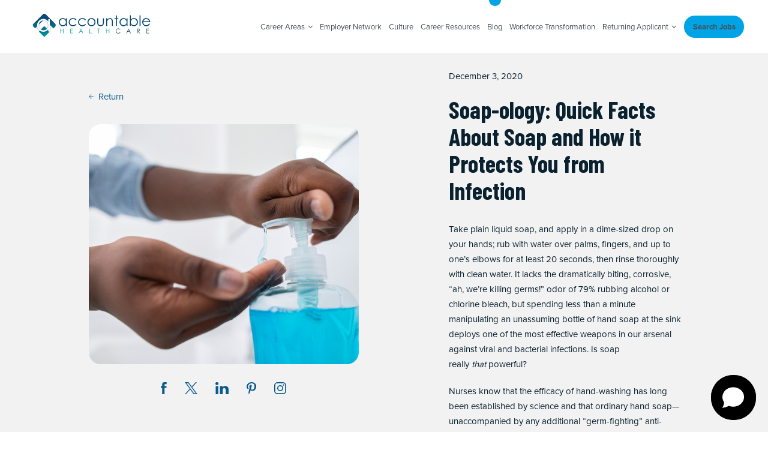

--- FILE ---
content_type: text/html; charset=UTF-8
request_url: https://www.ahcstaff.com/soap-ology-quick-facts-about-soap-and-how-it-protects-you-from-infection/
body_size: 15423
content:
<!DOCTYPE html>
<html lang="en-US">
	<head>
		
		
		<!-- Chatling Chatbot Script added by Chad Siegel-->
		<script async data-id="5982696214" id="chatling-embed-script" type="text/javascript" src="https://chatling.ai/js/embed.js"></script>
		<!-- End Chatling Chatbot Script -->



		<meta charset="UTF-8">
		<meta http-equiv="X-UA-Compatible" content="IE=edge">
		<meta name="viewport" content="width=device-width, height=device-height, user-scalable=1, initial-scale=1.0, maximum-scale=2, minimum-scale=1.0">
		<meta http-equiv="Cache-control" content="public">
		<meta name="description" content="ACHS provides great support for all healthcare professionals to find a career, part-time, temporary, or contract positions at hospitals and other facilities.">
		<meta name="keywords" content="Accountable Healthcare Staffing, healthcare staffing company, healthcare contract staffing, contract nursing, temporary healthcare jobs, contract healthcare jobs, permanent healthcare positions, nursing, surgical, advanced practice, allied, therapy, physicians, travel jobs, healthcare travel, travel nursing, health care travel, healthcare job coach, health care career advisor, healthcare staffing, healthcare travel agency, short term healthcare jobs, nursing staffing, good healthcare staffing company">
		<meta name="author" content="">
		<meta name="theme-color" content="#FFFFFF">

		<!-- OPEN GRAPH TAGS -->
		
		<title>Accountable Healthcare - Soap-ology: Quick Facts About Soap and How it Protects You from Infection</title>

		<!-- Fonts -->
					<link rel="preload" href="https://use.typekit.net/ykk3oeo.css" as="style" onload="this.onload=null;this.rel='stylesheet'">
			<noscript><link rel="stylesheet" href="https://use.typekit.net/ykk3oeo.css"></noscript>
							<link rel="preconnect" href="https://fonts.googleapis.com">
			<link rel="preconnect" href="https://fonts.gstatic.com" crossorigin>
			<link href="https://fonts.googleapis.com/css2?family=Barlow+Condensed:wght@400;700&display=swap" rel="stylesheet">
		
		<!-- Stylesheet -->
		<link rel="stylesheet" href="https://www.ahcstaff.com/wp-content/themes/ahcstaff.com/assets/build/css/page-blog.min.css?ver=20260125200941">

		<meta name='robots' content='index, follow, max-image-preview:large, max-snippet:-1, max-video-preview:-1' />

	<!-- This site is optimized with the Yoast SEO plugin v26.8 - https://yoast.com/product/yoast-seo-wordpress/ -->
	<link rel="canonical" href="https://www.ahcstaff.com/soap-ology-quick-facts-about-soap-and-how-it-protects-you-from-infection/" />
	<meta property="og:locale" content="en_US" />
	<meta property="og:type" content="article" />
	<meta property="og:title" content="Soap-ology: Quick Facts About Soap and How it Protects You from Infection - Accountable Healthcare" />
	<meta property="og:description" content="Take plain liquid soap, and apply in a dime-sized drop on your hands; rub with water over palms, fingers, and up to one’s elbows for at least 20 seconds, then rinse thoroughly with clean water. It lacks the dramatically biting, corrosive, “ah, we’re killing germs!” odor of 79% rubbing alcohol or chlorine bleach, but spending [&hellip;]" />
	<meta property="og:url" content="https://www.ahcstaff.com/soap-ology-quick-facts-about-soap-and-how-it-protects-you-from-infection/" />
	<meta property="og:site_name" content="Accountable Healthcare" />
	<meta property="article:published_time" content="2020-12-03T16:08:59+00:00" />
	<meta property="article:modified_time" content="2020-12-03T16:09:01+00:00" />
	<meta property="og:image" content="https://www.ahcstaff.com/wp-content/uploads/2020/12/GettyImages-1209437037.jpg" />
	<meta property="og:image:width" content="724" />
	<meta property="og:image:height" content="483" />
	<meta property="og:image:type" content="image/jpeg" />
	<meta name="twitter:card" content="summary_large_image" />
	<meta name="twitter:label1" content="Written by" />
	<meta name="twitter:data1" content="" />
	<meta name="twitter:label2" content="Est. reading time" />
	<meta name="twitter:data2" content="5 minutes" />
	<script type="application/ld+json" class="yoast-schema-graph">{"@context":"https://schema.org","@graph":[{"@type":"Article","@id":"https://www.ahcstaff.com/soap-ology-quick-facts-about-soap-and-how-it-protects-you-from-infection/#article","isPartOf":{"@id":"https://www.ahcstaff.com/soap-ology-quick-facts-about-soap-and-how-it-protects-you-from-infection/"},"author":{"name":"","@id":""},"headline":"Soap-ology: Quick Facts About Soap and How it Protects You from Infection","datePublished":"2020-12-03T16:08:59+00:00","dateModified":"2020-12-03T16:09:01+00:00","mainEntityOfPage":{"@id":"https://www.ahcstaff.com/soap-ology-quick-facts-about-soap-and-how-it-protects-you-from-infection/"},"wordCount":1010,"image":{"@id":"https://www.ahcstaff.com/soap-ology-quick-facts-about-soap-and-how-it-protects-you-from-infection/#primaryimage"},"thumbnailUrl":"https://www.ahcstaff.com/wp-content/uploads/2020/12/GettyImages-1209437037.jpg","keywords":["agency","covid","germs","handwashing","health","healthcare","healthy","nurse","nursing","safety","soap","staffing"],"inLanguage":"en-US"},{"@type":"WebPage","@id":"https://www.ahcstaff.com/soap-ology-quick-facts-about-soap-and-how-it-protects-you-from-infection/","url":"https://www.ahcstaff.com/soap-ology-quick-facts-about-soap-and-how-it-protects-you-from-infection/","name":"Soap-ology: Quick Facts About Soap and How it Protects You from Infection - Accountable Healthcare","isPartOf":{"@id":"https://www.ahcstaff.com/#website"},"primaryImageOfPage":{"@id":"https://www.ahcstaff.com/soap-ology-quick-facts-about-soap-and-how-it-protects-you-from-infection/#primaryimage"},"image":{"@id":"https://www.ahcstaff.com/soap-ology-quick-facts-about-soap-and-how-it-protects-you-from-infection/#primaryimage"},"thumbnailUrl":"https://www.ahcstaff.com/wp-content/uploads/2020/12/GettyImages-1209437037.jpg","datePublished":"2020-12-03T16:08:59+00:00","dateModified":"2020-12-03T16:09:01+00:00","author":{"@id":""},"breadcrumb":{"@id":"https://www.ahcstaff.com/soap-ology-quick-facts-about-soap-and-how-it-protects-you-from-infection/#breadcrumb"},"inLanguage":"en-US","potentialAction":[{"@type":"ReadAction","target":["https://www.ahcstaff.com/soap-ology-quick-facts-about-soap-and-how-it-protects-you-from-infection/"]}]},{"@type":"ImageObject","inLanguage":"en-US","@id":"https://www.ahcstaff.com/soap-ology-quick-facts-about-soap-and-how-it-protects-you-from-infection/#primaryimage","url":"https://www.ahcstaff.com/wp-content/uploads/2020/12/GettyImages-1209437037.jpg","contentUrl":"https://www.ahcstaff.com/wp-content/uploads/2020/12/GettyImages-1209437037.jpg","width":724,"height":483,"caption":"Close Up Of Boy Washing Hands With Soap At Home To Prevent Infection"},{"@type":"BreadcrumbList","@id":"https://www.ahcstaff.com/soap-ology-quick-facts-about-soap-and-how-it-protects-you-from-infection/#breadcrumb","itemListElement":[{"@type":"ListItem","position":1,"name":"Home","item":"https://www.ahcstaff.com/"},{"@type":"ListItem","position":2,"name":"Soap-ology: Quick Facts About Soap and How it Protects You from Infection"}]},{"@type":"WebSite","@id":"https://www.ahcstaff.com/#website","url":"https://www.ahcstaff.com/","name":"Accountable Healthcare","description":"","potentialAction":[{"@type":"SearchAction","target":{"@type":"EntryPoint","urlTemplate":"https://www.ahcstaff.com/?s={search_term_string}"},"query-input":{"@type":"PropertyValueSpecification","valueRequired":true,"valueName":"search_term_string"}}],"inLanguage":"en-US"},{"@type":"Person","@id":"","url":"https://www.ahcstaff.com/author/"}]}</script>
	<!-- / Yoast SEO plugin. -->


<link rel="alternate" type="application/rss+xml" title="Accountable Healthcare &raquo; Soap-ology: Quick Facts About Soap and How it Protects You from Infection Comments Feed" href="https://www.ahcstaff.com/soap-ology-quick-facts-about-soap-and-how-it-protects-you-from-infection/feed/" />
<link rel="alternate" title="oEmbed (JSON)" type="application/json+oembed" href="https://www.ahcstaff.com/wp-json/oembed/1.0/embed?url=https%3A%2F%2Fwww.ahcstaff.com%2Fsoap-ology-quick-facts-about-soap-and-how-it-protects-you-from-infection%2F" />
<link rel="alternate" title="oEmbed (XML)" type="text/xml+oembed" href="https://www.ahcstaff.com/wp-json/oembed/1.0/embed?url=https%3A%2F%2Fwww.ahcstaff.com%2Fsoap-ology-quick-facts-about-soap-and-how-it-protects-you-from-infection%2F&#038;format=xml" />
<style id='wp-img-auto-sizes-contain-inline-css' type='text/css'>
img:is([sizes=auto i],[sizes^="auto," i]){contain-intrinsic-size:3000px 1500px}
/*# sourceURL=wp-img-auto-sizes-contain-inline-css */
</style>
<style id='wp-block-library-inline-css' type='text/css'>
:root{--wp-block-synced-color:#7a00df;--wp-block-synced-color--rgb:122,0,223;--wp-bound-block-color:var(--wp-block-synced-color);--wp-editor-canvas-background:#ddd;--wp-admin-theme-color:#007cba;--wp-admin-theme-color--rgb:0,124,186;--wp-admin-theme-color-darker-10:#006ba1;--wp-admin-theme-color-darker-10--rgb:0,107,160.5;--wp-admin-theme-color-darker-20:#005a87;--wp-admin-theme-color-darker-20--rgb:0,90,135;--wp-admin-border-width-focus:2px}@media (min-resolution:192dpi){:root{--wp-admin-border-width-focus:1.5px}}.wp-element-button{cursor:pointer}:root .has-very-light-gray-background-color{background-color:#eee}:root .has-very-dark-gray-background-color{background-color:#313131}:root .has-very-light-gray-color{color:#eee}:root .has-very-dark-gray-color{color:#313131}:root .has-vivid-green-cyan-to-vivid-cyan-blue-gradient-background{background:linear-gradient(135deg,#00d084,#0693e3)}:root .has-purple-crush-gradient-background{background:linear-gradient(135deg,#34e2e4,#4721fb 50%,#ab1dfe)}:root .has-hazy-dawn-gradient-background{background:linear-gradient(135deg,#faaca8,#dad0ec)}:root .has-subdued-olive-gradient-background{background:linear-gradient(135deg,#fafae1,#67a671)}:root .has-atomic-cream-gradient-background{background:linear-gradient(135deg,#fdd79a,#004a59)}:root .has-nightshade-gradient-background{background:linear-gradient(135deg,#330968,#31cdcf)}:root .has-midnight-gradient-background{background:linear-gradient(135deg,#020381,#2874fc)}:root{--wp--preset--font-size--normal:16px;--wp--preset--font-size--huge:42px}.has-regular-font-size{font-size:1em}.has-larger-font-size{font-size:2.625em}.has-normal-font-size{font-size:var(--wp--preset--font-size--normal)}.has-huge-font-size{font-size:var(--wp--preset--font-size--huge)}.has-text-align-center{text-align:center}.has-text-align-left{text-align:left}.has-text-align-right{text-align:right}.has-fit-text{white-space:nowrap!important}#end-resizable-editor-section{display:none}.aligncenter{clear:both}.items-justified-left{justify-content:flex-start}.items-justified-center{justify-content:center}.items-justified-right{justify-content:flex-end}.items-justified-space-between{justify-content:space-between}.screen-reader-text{border:0;clip-path:inset(50%);height:1px;margin:-1px;overflow:hidden;padding:0;position:absolute;width:1px;word-wrap:normal!important}.screen-reader-text:focus{background-color:#ddd;clip-path:none;color:#444;display:block;font-size:1em;height:auto;left:5px;line-height:normal;padding:15px 23px 14px;text-decoration:none;top:5px;width:auto;z-index:100000}html :where(.has-border-color){border-style:solid}html :where([style*=border-top-color]){border-top-style:solid}html :where([style*=border-right-color]){border-right-style:solid}html :where([style*=border-bottom-color]){border-bottom-style:solid}html :where([style*=border-left-color]){border-left-style:solid}html :where([style*=border-width]){border-style:solid}html :where([style*=border-top-width]){border-top-style:solid}html :where([style*=border-right-width]){border-right-style:solid}html :where([style*=border-bottom-width]){border-bottom-style:solid}html :where([style*=border-left-width]){border-left-style:solid}html :where(img[class*=wp-image-]){height:auto;max-width:100%}:where(figure){margin:0 0 1em}html :where(.is-position-sticky){--wp-admin--admin-bar--position-offset:var(--wp-admin--admin-bar--height,0px)}@media screen and (max-width:600px){html :where(.is-position-sticky){--wp-admin--admin-bar--position-offset:0px}}

/*# sourceURL=wp-block-library-inline-css */
</style><style id='global-styles-inline-css' type='text/css'>
:root{--wp--preset--aspect-ratio--square: 1;--wp--preset--aspect-ratio--4-3: 4/3;--wp--preset--aspect-ratio--3-4: 3/4;--wp--preset--aspect-ratio--3-2: 3/2;--wp--preset--aspect-ratio--2-3: 2/3;--wp--preset--aspect-ratio--16-9: 16/9;--wp--preset--aspect-ratio--9-16: 9/16;--wp--preset--color--black: #000000;--wp--preset--color--cyan-bluish-gray: #abb8c3;--wp--preset--color--white: #ffffff;--wp--preset--color--pale-pink: #f78da7;--wp--preset--color--vivid-red: #cf2e2e;--wp--preset--color--luminous-vivid-orange: #ff6900;--wp--preset--color--luminous-vivid-amber: #fcb900;--wp--preset--color--light-green-cyan: #7bdcb5;--wp--preset--color--vivid-green-cyan: #00d084;--wp--preset--color--pale-cyan-blue: #8ed1fc;--wp--preset--color--vivid-cyan-blue: #0693e3;--wp--preset--color--vivid-purple: #9b51e0;--wp--preset--gradient--vivid-cyan-blue-to-vivid-purple: linear-gradient(135deg,rgb(6,147,227) 0%,rgb(155,81,224) 100%);--wp--preset--gradient--light-green-cyan-to-vivid-green-cyan: linear-gradient(135deg,rgb(122,220,180) 0%,rgb(0,208,130) 100%);--wp--preset--gradient--luminous-vivid-amber-to-luminous-vivid-orange: linear-gradient(135deg,rgb(252,185,0) 0%,rgb(255,105,0) 100%);--wp--preset--gradient--luminous-vivid-orange-to-vivid-red: linear-gradient(135deg,rgb(255,105,0) 0%,rgb(207,46,46) 100%);--wp--preset--gradient--very-light-gray-to-cyan-bluish-gray: linear-gradient(135deg,rgb(238,238,238) 0%,rgb(169,184,195) 100%);--wp--preset--gradient--cool-to-warm-spectrum: linear-gradient(135deg,rgb(74,234,220) 0%,rgb(151,120,209) 20%,rgb(207,42,186) 40%,rgb(238,44,130) 60%,rgb(251,105,98) 80%,rgb(254,248,76) 100%);--wp--preset--gradient--blush-light-purple: linear-gradient(135deg,rgb(255,206,236) 0%,rgb(152,150,240) 100%);--wp--preset--gradient--blush-bordeaux: linear-gradient(135deg,rgb(254,205,165) 0%,rgb(254,45,45) 50%,rgb(107,0,62) 100%);--wp--preset--gradient--luminous-dusk: linear-gradient(135deg,rgb(255,203,112) 0%,rgb(199,81,192) 50%,rgb(65,88,208) 100%);--wp--preset--gradient--pale-ocean: linear-gradient(135deg,rgb(255,245,203) 0%,rgb(182,227,212) 50%,rgb(51,167,181) 100%);--wp--preset--gradient--electric-grass: linear-gradient(135deg,rgb(202,248,128) 0%,rgb(113,206,126) 100%);--wp--preset--gradient--midnight: linear-gradient(135deg,rgb(2,3,129) 0%,rgb(40,116,252) 100%);--wp--preset--font-size--small: 13px;--wp--preset--font-size--medium: 20px;--wp--preset--font-size--large: 36px;--wp--preset--font-size--x-large: 42px;--wp--preset--spacing--20: 0.44rem;--wp--preset--spacing--30: 0.67rem;--wp--preset--spacing--40: 1rem;--wp--preset--spacing--50: 1.5rem;--wp--preset--spacing--60: 2.25rem;--wp--preset--spacing--70: 3.38rem;--wp--preset--spacing--80: 5.06rem;--wp--preset--shadow--natural: 6px 6px 9px rgba(0, 0, 0, 0.2);--wp--preset--shadow--deep: 12px 12px 50px rgba(0, 0, 0, 0.4);--wp--preset--shadow--sharp: 6px 6px 0px rgba(0, 0, 0, 0.2);--wp--preset--shadow--outlined: 6px 6px 0px -3px rgb(255, 255, 255), 6px 6px rgb(0, 0, 0);--wp--preset--shadow--crisp: 6px 6px 0px rgb(0, 0, 0);}:where(.is-layout-flex){gap: 0.5em;}:where(.is-layout-grid){gap: 0.5em;}body .is-layout-flex{display: flex;}.is-layout-flex{flex-wrap: wrap;align-items: center;}.is-layout-flex > :is(*, div){margin: 0;}body .is-layout-grid{display: grid;}.is-layout-grid > :is(*, div){margin: 0;}:where(.wp-block-columns.is-layout-flex){gap: 2em;}:where(.wp-block-columns.is-layout-grid){gap: 2em;}:where(.wp-block-post-template.is-layout-flex){gap: 1.25em;}:where(.wp-block-post-template.is-layout-grid){gap: 1.25em;}.has-black-color{color: var(--wp--preset--color--black) !important;}.has-cyan-bluish-gray-color{color: var(--wp--preset--color--cyan-bluish-gray) !important;}.has-white-color{color: var(--wp--preset--color--white) !important;}.has-pale-pink-color{color: var(--wp--preset--color--pale-pink) !important;}.has-vivid-red-color{color: var(--wp--preset--color--vivid-red) !important;}.has-luminous-vivid-orange-color{color: var(--wp--preset--color--luminous-vivid-orange) !important;}.has-luminous-vivid-amber-color{color: var(--wp--preset--color--luminous-vivid-amber) !important;}.has-light-green-cyan-color{color: var(--wp--preset--color--light-green-cyan) !important;}.has-vivid-green-cyan-color{color: var(--wp--preset--color--vivid-green-cyan) !important;}.has-pale-cyan-blue-color{color: var(--wp--preset--color--pale-cyan-blue) !important;}.has-vivid-cyan-blue-color{color: var(--wp--preset--color--vivid-cyan-blue) !important;}.has-vivid-purple-color{color: var(--wp--preset--color--vivid-purple) !important;}.has-black-background-color{background-color: var(--wp--preset--color--black) !important;}.has-cyan-bluish-gray-background-color{background-color: var(--wp--preset--color--cyan-bluish-gray) !important;}.has-white-background-color{background-color: var(--wp--preset--color--white) !important;}.has-pale-pink-background-color{background-color: var(--wp--preset--color--pale-pink) !important;}.has-vivid-red-background-color{background-color: var(--wp--preset--color--vivid-red) !important;}.has-luminous-vivid-orange-background-color{background-color: var(--wp--preset--color--luminous-vivid-orange) !important;}.has-luminous-vivid-amber-background-color{background-color: var(--wp--preset--color--luminous-vivid-amber) !important;}.has-light-green-cyan-background-color{background-color: var(--wp--preset--color--light-green-cyan) !important;}.has-vivid-green-cyan-background-color{background-color: var(--wp--preset--color--vivid-green-cyan) !important;}.has-pale-cyan-blue-background-color{background-color: var(--wp--preset--color--pale-cyan-blue) !important;}.has-vivid-cyan-blue-background-color{background-color: var(--wp--preset--color--vivid-cyan-blue) !important;}.has-vivid-purple-background-color{background-color: var(--wp--preset--color--vivid-purple) !important;}.has-black-border-color{border-color: var(--wp--preset--color--black) !important;}.has-cyan-bluish-gray-border-color{border-color: var(--wp--preset--color--cyan-bluish-gray) !important;}.has-white-border-color{border-color: var(--wp--preset--color--white) !important;}.has-pale-pink-border-color{border-color: var(--wp--preset--color--pale-pink) !important;}.has-vivid-red-border-color{border-color: var(--wp--preset--color--vivid-red) !important;}.has-luminous-vivid-orange-border-color{border-color: var(--wp--preset--color--luminous-vivid-orange) !important;}.has-luminous-vivid-amber-border-color{border-color: var(--wp--preset--color--luminous-vivid-amber) !important;}.has-light-green-cyan-border-color{border-color: var(--wp--preset--color--light-green-cyan) !important;}.has-vivid-green-cyan-border-color{border-color: var(--wp--preset--color--vivid-green-cyan) !important;}.has-pale-cyan-blue-border-color{border-color: var(--wp--preset--color--pale-cyan-blue) !important;}.has-vivid-cyan-blue-border-color{border-color: var(--wp--preset--color--vivid-cyan-blue) !important;}.has-vivid-purple-border-color{border-color: var(--wp--preset--color--vivid-purple) !important;}.has-vivid-cyan-blue-to-vivid-purple-gradient-background{background: var(--wp--preset--gradient--vivid-cyan-blue-to-vivid-purple) !important;}.has-light-green-cyan-to-vivid-green-cyan-gradient-background{background: var(--wp--preset--gradient--light-green-cyan-to-vivid-green-cyan) !important;}.has-luminous-vivid-amber-to-luminous-vivid-orange-gradient-background{background: var(--wp--preset--gradient--luminous-vivid-amber-to-luminous-vivid-orange) !important;}.has-luminous-vivid-orange-to-vivid-red-gradient-background{background: var(--wp--preset--gradient--luminous-vivid-orange-to-vivid-red) !important;}.has-very-light-gray-to-cyan-bluish-gray-gradient-background{background: var(--wp--preset--gradient--very-light-gray-to-cyan-bluish-gray) !important;}.has-cool-to-warm-spectrum-gradient-background{background: var(--wp--preset--gradient--cool-to-warm-spectrum) !important;}.has-blush-light-purple-gradient-background{background: var(--wp--preset--gradient--blush-light-purple) !important;}.has-blush-bordeaux-gradient-background{background: var(--wp--preset--gradient--blush-bordeaux) !important;}.has-luminous-dusk-gradient-background{background: var(--wp--preset--gradient--luminous-dusk) !important;}.has-pale-ocean-gradient-background{background: var(--wp--preset--gradient--pale-ocean) !important;}.has-electric-grass-gradient-background{background: var(--wp--preset--gradient--electric-grass) !important;}.has-midnight-gradient-background{background: var(--wp--preset--gradient--midnight) !important;}.has-small-font-size{font-size: var(--wp--preset--font-size--small) !important;}.has-medium-font-size{font-size: var(--wp--preset--font-size--medium) !important;}.has-large-font-size{font-size: var(--wp--preset--font-size--large) !important;}.has-x-large-font-size{font-size: var(--wp--preset--font-size--x-large) !important;}
/*# sourceURL=global-styles-inline-css */
</style>

<style id='classic-theme-styles-inline-css' type='text/css'>
/*! This file is auto-generated */
.wp-block-button__link{color:#fff;background-color:#32373c;border-radius:9999px;box-shadow:none;text-decoration:none;padding:calc(.667em + 2px) calc(1.333em + 2px);font-size:1.125em}.wp-block-file__button{background:#32373c;color:#fff;text-decoration:none}
/*# sourceURL=/wp-includes/css/classic-themes.min.css */
</style>
<link rel='stylesheet' id='contact-form-7-css' href='https://www.ahcstaff.com/wp-content/plugins/contact-form-7/includes/css/styles.css?ver=6.1.4' type='text/css' media='all' />
<style id='posts-table-pro-head-inline-css' type='text/css'>
table.posts-data-table { visibility: hidden; }
/*# sourceURL=posts-table-pro-head-inline-css */
</style>
<link rel='stylesheet' id='wp-block-paragraph-css' href='https://www.ahcstaff.com/wp-includes/blocks/paragraph/style.min.css?ver=6.9' type='text/css' media='all' />
<link rel='stylesheet' id='wp-block-heading-css' href='https://www.ahcstaff.com/wp-includes/blocks/heading/style.min.css?ver=6.9' type='text/css' media='all' />
<link rel="https://api.w.org/" href="https://www.ahcstaff.com/wp-json/" /><link rel="alternate" title="JSON" type="application/json" href="https://www.ahcstaff.com/wp-json/wp/v2/posts/6856" /><link rel="EditURI" type="application/rsd+xml" title="RSD" href="https://www.ahcstaff.com/xmlrpc.php?rsd" />
<meta name="generator" content="WordPress 6.9" />
<link rel='shortlink' href='https://www.ahcstaff.com/?p=6856' />
<!-- HubSpot WordPress Plugin v11.3.37: embed JS disabled as a portalId has not yet been configured --><link rel="icon" href="https://www.ahcstaff.com/wp-content/uploads/2024/01/cropped-favicon-32x32.png" sizes="32x32" />
<link rel="icon" href="https://www.ahcstaff.com/wp-content/uploads/2024/01/cropped-favicon-192x192.png" sizes="192x192" />
<link rel="apple-touch-icon" href="https://www.ahcstaff.com/wp-content/uploads/2024/01/cropped-favicon-180x180.png" />
<meta name="msapplication-TileImage" content="https://www.ahcstaff.com/wp-content/uploads/2024/01/cropped-favicon-270x270.png" />
	</head>
	<body class="page-blog" data-scrolled="false" data-show-overlay="false" id="top">


		<div class="sr-only" role="region" aria-label="Skip links">
			<a href="#main-content" class="click_skip_to_main">Skip to Main Content</a>
			<a href="#navigation" class="click_skip_to_nav">Skip to Menu</a>
			<a href="#footer" class="click_skip_to_footer">Skip to Footer</a>
		</div>
<section id="navigation" class="navbar" data-navbar>
	<div class="navbar__container container">
		<div class="navbar__row">

			<div class="navbar__col navbar__col--logo">
				<a href="https://www.ahcstaff.com" class="click_nav_home_url"><img src="https://www.ahcstaff.com/wp-content/themes/ahcstaff.com/assets/build/img/logos/logo-2.svg" alt="Accountable Healthcare Staffing logo" width="200" height="40"></a>
			</div><!-- navbar__col -->

			<div class="navbar__col navbar__col--links-main">
				<nav class="hidden-xs hidden-sm hidden-md">
					<ul class="site-nav__list">
	<li class="site-nav__item dropdown ">
		<p class="headline" id="dropdown-headline-careers">Career Areas <i class="fa fa-angle-down" aria-hidden="true"></i></p>
		<ul class="dropdown-list" id="dropdown-list-careers">
							<li class="drop-item ">
											<a href="https://www.ahcstaff.com/jobseeker-careers/nursing" class="click_nav_nursing" aria-label="Learn more about Nursing">
							Nursing						</a>
									</li>
							<li class="drop-item ">
											<a href="https://www.ahcstaff.com/jobseeker-careers/therapy" class="click_nav_therapy" aria-label="Learn more about Therapy">
							Therapy						</a>
									</li>
							<li class="drop-item ">
											<a href="https://www.ahcstaff.com/jobseeker-careers/physician" class="click_nav_physicians" aria-label="Learn more about Physicians">
							Physicians						</a>
									</li>
							<li class="drop-item ">
											<a href="https://www.ahcstaff.com/jobseeker-careers/advanced-practice" class="click_nav_advanced-practice" aria-label="Learn more about Advanced Practice">
							Advanced Practice						</a>
									</li>
							<li class="drop-item ">
											<a href="https://www.ahcstaff.com/jobseeker-careers/allied" class="click_nav_allied" aria-label="Learn more about Allied">
							Allied						</a>
									</li>
							<li class="drop-item ">
											<a href="https://www.ahcstaff.com/jobseeker-careers/school-district" class="click_nav_schools" aria-label="Learn more about Schools">
							Schools						</a>
									</li>
							<li class="drop-item ">
											<a href="https://www.ahcstaff.com/jobseeker-careers/correctional" class="click_nav_correctional" aria-label="Learn more about Correctional">
							Correctional						</a>
									</li>
					</ul>
	</li>
	<li class="site-nav__item ">
		<a href="https://www.ahcstaff.com/employer" class="click_nav_employer_network">Employer Network</a>
	</li>
	<li class="site-nav__item ">
		<a href="https://www.ahcstaff.com/culture" class="click_nav_culture">Culture</a>
	</li>
	<li class="site-nav__item ">
		<a href="https://www.ahcstaff.com/resources" class="click_nav_career_resources">Career Resources</a>
	</li>
	<li class="site-nav__item currentpage">
		<a href="https://www.ahcstaff.com/blog" class="click_nav_blog">Blog</a>
	</li>
	<li class="site-nav__item">
		<a href="https://workforcetransformations.com" target="_blank" rel="noopener noreferrer" aria-label="Workforce Transformation (opens in a new window)" class="click_nav_workforce_transformation">Workforce Transformation</a>
	</li>
	<li class="site-nav__item dropdown">
		<p class="headline headline--returning" id="dropdown-headline-returning">Returning Applicant <i class="fa fa-angle-down" aria-hidden="true"></i></p>
		<ul class="dropdown-list dropdown-list--returning" id="dropdown-list-returning">
			<li class="drop-item">
				<a href="https://ahcs.stafferlink.com/application/applicationlogin.aspx" target="_blank" rel="noopener noreferrer" aria-label="StafferLink (opens in a new window)" class="click_nav_returning_stafferlink">StafferLink</a>
			</li>
			<li class="drop-item">
				<a href="https://ctms.contingenttalentmanagement.com/AHCStaff/WorkforcePortal/login.cfm" target="_blank" rel="noopener noreferrer" aria-label="CTMS (opens in a new window)" class="click_nav_returning_ctms">CTMS</a>
			</li>
		</ul>
	</li>
	<li class="site-nav__item site-nav__item--button">
		<a href="https://www.ahcstaff.com/job-search" class="click_nav_search button button--blue-1">Search Jobs</a>
	</li>
</ul>
				</nav>

				<button id="navbarButton" class="hamburger hamburger--elastic ms-auto mr-0 visible-xs visible-sm visible-md" type="button" aria-label="Menu" aria-controls="hamburger-nav">
					<span class="hamburger-box">
						<span class="hamburger-inner"></span>
					</span>
				</button>
			</div><!-- navbar__col -->

		</div><!-- navbar__row -->
	</div><!-- navbar__container -->
</section>

<div class="navbar-mobile" id="navbar-mobile">
	<div class="navbar-mobile__container">
		<div class="navbar-mobile__row">
			<div class="navbar-mobile__col">
				<nav class="navbar-mobile__links">
					<ul class="site-nav__list">
	<li class="site-nav__item dropdown ">
		<p class="headline" id="dropdown-headline-careers">Career Areas <i class="fa fa-angle-down" aria-hidden="true"></i></p>
		<ul class="dropdown-list" id="dropdown-list-careers">
							<li class="drop-item ">
											<a href="https://www.ahcstaff.com/jobseeker-careers/nursing" class="click_nav_nursing" aria-label="Learn more about Nursing">
							Nursing						</a>
									</li>
							<li class="drop-item ">
											<a href="https://www.ahcstaff.com/jobseeker-careers/therapy" class="click_nav_therapy" aria-label="Learn more about Therapy">
							Therapy						</a>
									</li>
							<li class="drop-item ">
											<a href="https://www.ahcstaff.com/jobseeker-careers/physician" class="click_nav_physicians" aria-label="Learn more about Physicians">
							Physicians						</a>
									</li>
							<li class="drop-item ">
											<a href="https://www.ahcstaff.com/jobseeker-careers/advanced-practice" class="click_nav_advanced-practice" aria-label="Learn more about Advanced Practice">
							Advanced Practice						</a>
									</li>
							<li class="drop-item ">
											<a href="https://www.ahcstaff.com/jobseeker-careers/allied" class="click_nav_allied" aria-label="Learn more about Allied">
							Allied						</a>
									</li>
							<li class="drop-item ">
											<a href="https://www.ahcstaff.com/jobseeker-careers/school-district" class="click_nav_schools" aria-label="Learn more about Schools">
							Schools						</a>
									</li>
							<li class="drop-item ">
											<a href="https://www.ahcstaff.com/jobseeker-careers/correctional" class="click_nav_correctional" aria-label="Learn more about Correctional">
							Correctional						</a>
									</li>
					</ul>
	</li>
	<li class="site-nav__item ">
		<a href="https://www.ahcstaff.com/employer" class="click_nav_employer_network">Employer Network</a>
	</li>
	<li class="site-nav__item ">
		<a href="https://www.ahcstaff.com/culture" class="click_nav_culture">Culture</a>
	</li>
	<li class="site-nav__item ">
		<a href="https://www.ahcstaff.com/resources" class="click_nav_career_resources">Career Resources</a>
	</li>
	<li class="site-nav__item currentpage">
		<a href="https://www.ahcstaff.com/blog" class="click_nav_blog">Blog</a>
	</li>
	<li class="site-nav__item">
		<a href="https://workforcetransformations.com" target="_blank" rel="noopener noreferrer" aria-label="Workforce Transformation (opens in a new window)" class="click_nav_workforce_transformation">Workforce Transformation</a>
	</li>
	<li class="site-nav__item dropdown">
		<p class="headline headline--returning" id="dropdown-headline-returning">Returning Applicant <i class="fa fa-angle-down" aria-hidden="true"></i></p>
		<ul class="dropdown-list dropdown-list--returning" id="dropdown-list-returning">
			<li class="drop-item">
				<a href="https://ahcs.stafferlink.com/application/applicationlogin.aspx" target="_blank" rel="noopener noreferrer" aria-label="StafferLink (opens in a new window)" class="click_nav_returning_stafferlink">StafferLink</a>
			</li>
			<li class="drop-item">
				<a href="https://ctms.contingenttalentmanagement.com/AHCStaff/WorkforcePortal/login.cfm" target="_blank" rel="noopener noreferrer" aria-label="CTMS (opens in a new window)" class="click_nav_returning_ctms">CTMS</a>
			</li>
		</ul>
	</li>
	<li class="site-nav__item site-nav__item--button">
		<a href="https://www.ahcstaff.com/job-search" class="click_nav_search button button--blue-1">Search Jobs</a>
	</li>
</ul>
				</nav>
			</div><!-- navbar-mobile__col -->
		</div><!-- navbar-mobile__row -->
	</div><!-- navbar-mobile__container -->
</div><!-- navbar-mobile -->
<main id='main-content' class='bg-grey-2'><section id="detail" class="detail">
	<div class="detail__container container">

		<div class="detail__row row w-100 m-auto justify-content-between">
			<div class="detail__col detail__col--image col-xs-12 col-lg-5 offset-lg-1">
				<div class="box">
					<div class="detail__button">
						<a href="https://www.ahcstaff.com/blog" class="click_detail_back">
							<img src="https://www.ahcstaff.com/wp-content/themes/ahcstaff.com/assets/build/img/icons/arrow-4.svg" alt="">
							Return
						</a>
					</div><!-- detail__button -->

										<div
						class="detail__image"
						role="img"
						aria-label="Soap-ology: Quick Facts About Soap and How it Protects You from Infection featured image"
						style='background: url(https://www.ahcstaff.com/wp-content/uploads/2020/12/GettyImages-1209437037.jpg) no-repeat center / cover'>
					</div>

					<ul class="detail__social">
						<li>
							<a href="https://www.facebook.com/sharer/sharer.php?u=https%3A%2F%2Fwww.ahcstaff.com%2Fsoap-ology-quick-facts-about-soap-and-how-it-protects-you-from-infection%2F" target="_blank" rel="noopener noreferrer" aria-label="Share on Facebook (opens in a new window)" class="click_detail_facebook">
								<svg id="social_icon_facebook" xmlns="http://www.w3.org/2000/svg" width="13.812" height="28.624" viewBox="0 0 13.812 28.624">
  <path id="Path_210" data-name="Path 210" d="M1055.164-465.155l-.33,4.282h-4.39V-446H1044.9v-14.876h-2.959v-4.282h2.959v-2.876c0-1.268.032-3.224.953-4.435a5.265,5.265,0,0,1,4.593-2.155,18.588,18.588,0,0,1,5.306.533l-.74,4.384a9.974,9.974,0,0,0-2.384-.357c-1.151,0-2.182.413-2.182,1.563v3.342Z" transform="translate(-1041.938 474.621)"/>
</svg>
							</a>
						</li>
						<li>
							<a href="http://twitter.com/intent/tweet?text=Soap-ology: Quick Facts About Soap and How it Protects You from Infection&url=https%3A%2F%2Fwww.ahcstaff.com%2Fsoap-ology-quick-facts-about-soap-and-how-it-protects-you-from-infection%2F" target="_blank" rel="noopener noreferrer" aria-label="Share on Twitter X (opens in a new window)" class="click_detail_twitter">
								<svg xmlns="http://www.w3.org/2000/svg" width="28.672" height="26.835" viewBox="0 0 28.672 26.835"><path d="M281.57,167.31l11.07,14.8L281.5,194.146h2.507l9.753-10.536,7.88,10.536h8.532l-11.693-15.634,10.369-11.2h-2.507l-8.982,9.7-7.257-9.7Zm3.687,1.847h3.92L306.484,192.3h-3.92Z" transform="translate(-281.5 -167.31)"/></svg>							</a>
						</li>
						<li>
							<a href="https://www.linkedin.com/sharing/share-offsite/?url=https%3A%2F%2Fwww.ahcstaff.com%2Fsoap-ology-quick-facts-about-soap-and-how-it-protects-you-from-infection%2F" target="_blank" rel="noopener noreferrer" aria-label="Share on LinkedIn (opens in a new window)" class="click_detail_linkedin">
								<svg id="social_icon_llinkedin" xmlns="http://www.w3.org/2000/svg" width="28.624" height="26.282" viewBox="0 0 28.624 26.282">
  <path id="Path_211" data-name="Path 211" d="M962.883-448.338H957.3v-17.855h5.58Zm-2.933-20.089h-.04a3.1,3.1,0,0,1-3.329-3.094,3.129,3.129,0,0,1,3.408-3.1,3.111,3.111,0,0,1,3.364,3.1A3.121,3.121,0,0,1,959.95-468.426Zm25.255,20.089h-6.327v-9.24c0-2.419-.988-4.068-3.166-4.068a3.2,3.2,0,0,0-3.02,2.187,4.1,4.1,0,0,0-.137,1.46v9.661h-6.268s.081-16.367,0-17.855h6.268v2.8c.37-1.225,2.372-2.974,5.57-2.974,3.964,0,7.08,2.568,7.08,8.1Z" transform="translate(-956.581 474.62)"/>
</svg>
							</a>
						</li>
						<li>
							<a href="https%3A%2F%2Fwww.ahcstaff.com%2Fsoap-ology-quick-facts-about-soap-and-how-it-protects-you-from-infection%2F" onclick="event.preventDefault();javascript:void( (function() {var e=document.createElement('script' );e.setAttribute('type','text/javascript' );e.setAttribute('charset','UTF-8' );e.setAttribute('src','//assets.pinterest.com/js/pinmarklet.js?r='+Math.random()*99999999);document.body.appendChild(e)})());" target="_blank" rel="noopener noreferrer" aria-label="Share on Pinterest (opens in a new window)" class="click_detail_pinterest">
								<svg xmlns="http://www.w3.org/2000/svg" width="23.337" height="30" viewBox="0 0 23.337 30">
  <g id="social_icon_pinterest" transform="translate(0 0)">
    <path id="Icon_metro-pinterest" data-name="Icon metro-pinterest" d="M15.59,21.382c-.789,4.131-1.75,8.091-4.6,10.159-.879-6.243,1.291-10.93,2.3-15.907-1.72-2.895.207-8.718,3.832-7.282,4.462,1.764-3.864,10.758,1.725,11.883,5.836,1.171,8.218-10.125,4.6-13.8C18.218,1.13,8.227,6.312,9.457,13.91c.3,1.857,2.217,2.419.766,4.983-3.346-.741-4.345-3.381-4.216-6.9.207-5.76,5.173-9.79,10.156-10.35C22.465.936,28.379,3.957,29.2,9.884c.919,6.691-2.844,13.939-9.583,13.417-1.827-.142-2.592-1.048-4.023-1.918Z" transform="translate(-5.996 -1.542)"/>
  </g>
</svg>
							</a>
						</li>
						<li>
							<a href="https://www.instagram.com/ahcstaff" target="_blank" rel="noopener noreferrer" aria-label="Instagram (opens in a new window)" class="click_detail_instagram">
								<svg id="social_icon_instagram" xmlns="http://www.w3.org/2000/svg" width="30" height="30" viewBox="0 0 30 30">
  <g id="Group_462" data-name="Group 462">
    <g id="Group_459" data-name="Group 459">
      <path id="Path_212" data-name="Path 212" d="M1200.467-439.334h-13.749a8.134,8.134,0,0,1-8.126-8.125v-13.75a8.134,8.134,0,0,1,8.126-8.125h13.749a8.133,8.133,0,0,1,8.125,8.125v13.75A8.133,8.133,0,0,1,1200.467-439.334Zm-13.749-27.5a5.631,5.631,0,0,0-5.625,5.625v13.75a5.631,5.631,0,0,0,5.625,5.625h13.749a5.632,5.632,0,0,0,5.625-5.625v-13.75a5.632,5.632,0,0,0-5.625-5.625Z" transform="translate(-1178.592 469.334)"/>
    </g>
    <g id="Group_460" data-name="Group 460" transform="translate(7.5 7.5)">
      <path id="Path_213" data-name="Path 213" d="M1194.493-445.933a7.509,7.509,0,0,1-7.5-7.5,7.508,7.508,0,0,1,7.5-7.5,7.508,7.508,0,0,1,7.5,7.5A7.508,7.508,0,0,1,1194.493-445.933Zm0-12.5a5,5,0,0,0-5,5,5.005,5.005,0,0,0,5,5,5.005,5.005,0,0,0,5-5A5.005,5.005,0,0,0,1194.493-458.432Z" transform="translate(-1186.993 460.933)"/>
    </g>
    <g id="Group_461" data-name="Group 461" transform="translate(21.25 5.313)">
      <circle id="Ellipse_24" data-name="Ellipse 24" cx="1.719" cy="1.719" r="1.719"/>
    </g>
  </g>
</svg>
							</a>
						</li>
					</ul>
				</div><!-- box -->
			</div><!-- detail__col -->
			<div class="detail__col detail__col--content col-xs-12 col-lg-5">
				<div class="detail__date">
					December 3, 2020				</div>

				<h2 class="detail__headline">
					Soap-ology: Quick Facts About Soap and How it Protects You from Infection				</h2>

				<div class="detail__copy">
					<!-- wp:paragraph -->
<p>Take plain liquid soap, and apply in a dime-sized drop on your hands; rub with water over palms, fingers, and up to one’s elbows for at least 20 seconds, then rinse thoroughly with clean water. It lacks the dramatically biting, corrosive, “ah, we’re killing germs!” odor of 79% rubbing alcohol or chlorine bleach, but spending less than a minute manipulating an unassuming bottle of hand soap at the sink deploys one of the most effective weapons in our arsenal against viral and bacterial infections. Is soap really&nbsp;<em>that</em>&nbsp;powerful?</p>
<!-- /wp:paragraph -->

<!-- wp:paragraph -->
<p>Nurses know that the efficacy of hand-washing has long been established by science and that ordinary hand soap—unaccompanied by any additional “germ-fighting” anti-bacterial ingredients—easily destroys more viruses and bacteria than even the costliest hand-sanitizers. But how does it work? Here are some facts that might help your patients understand why they need to spend quality time at the sink.</p>
<!-- /wp:paragraph -->

<!-- wp:heading {"level":4} -->
<h4>How Does Soap Work?</h4>
<!-- /wp:heading -->

<!-- wp:paragraph -->
<p>Soap is a surfectant. When combined with water, surfectants help the water to spread out and cover surfaces—whether hands, counter-tops, dishes, or clothes—so they can be thoroughly cleansed. In effect, surfectants are a tool for removing germs (i.e., bacteria, viruses, fungi, and protozoa that can cause disease).</p>
<!-- /wp:paragraph -->

<!-- wp:paragraph -->
<p>As we go about our business, germs on the surfaces and people we touch adhere to the oils on our hands. Water on its own cannot penetrate oils, but rubbing your hands with both soap and water breaks down the oils, which carry germs away as you rinse your hands. The key is in the action of surfectants against oil and dirt. Soap molecules have hydrophilic heads that cling to water molecules and hydrophobic tails that avoid water molecules. When mixed with water, soap molecules form into tiny hydrophobic balls called micelles. As the micelles move across the surface being cleaned, they attract and absorb oils and fats (along with the germs and dirt clinging to those oils and fats). When you rub your hands with soap and water and rinse them under the tap, the clean water carries soap, oils, and germs down the drain.</p>
<!-- /wp:paragraph -->

<!-- wp:heading {"level":4} -->
<h4>Soap v COVID-19</h4>
<!-- /wp:heading -->

<!-- wp:paragraph -->
<p>breaks down coronaviruses. During the process of hand-washing, according to National Geographic, soap “pries open the coronavirus’s exterior envelope and cause[s] it to degrade. These soap molecules then trap tiny fragments of the virus, which are washed away in water.”</p>
<!-- /wp:paragraph -->

<!-- wp:heading {"level":4} -->
<h4>Hand-Washing is an Ancient Practice, but Hand Hygiene is a Modern Development</h4>
<!-- /wp:heading -->

<!-- wp:paragraph -->
<p>Humans have been using soaps made from fats, oils, and salts for millennia, but even the efforts of Florence Nightingale failed to convince many people that hand-washing reduces the spread of infection. In fact, it was a 1980s series of food-borne and other infectious outbreaks that prompted the CDC to establish hand hygiene guidelines!</p>
<!-- /wp:paragraph -->

<!-- wp:paragraph -->
<p>Quote: “Soaps were not to be found in early Ancient Roman baths; even Cleopatra was confined to essential oils and fine white sand (as an abrasive) for cleansing.” –Open University,&nbsp;<a href="https://www.open.edu/openlearn/history-the-arts/history/history-science-technology-and-medicine/history-science/the-history-soapmaking">The History of Soap-Making</a></p>
<!-- /wp:paragraph -->

<!-- wp:heading {"level":4} -->
<h4>Liquid v Bar?</h4>
<!-- /wp:heading -->

<!-- wp:paragraph -->
<p>Everyone has at some point faced a gray, gunky bar of soap sitting in a scummed dish and wondered. Quis custodiet ipsos custodes? Or in this case, “who cleans the cleaners?” Despite the dire optics, scientists believe that any soap—yes, even that nasty lump sitting beside your brother’s bathroom sink—is more sanitary to use than no soap at all. In two studies—one in 1965, and another in 1988—researchers actually applied biological contaminants to bars of soap and found that bacteria did not adhere to users’ hands after the washing process. The 1988 study stated, “After washing, none of the 16 panelists had detectable levels of either test bacterium on their hands.” No evidence has emerged to contradict these studies, and the CDC recommends either bar or liquid soaps as a defense against infection.</p>
<!-- /wp:paragraph -->

<!-- wp:heading {"level":4} -->
<h4>Regular v Antibacterial?</h4>
<!-- /wp:heading -->

<!-- wp:paragraph -->
<p>There is no need to waste money on “anti-bacterial” soaps. The Minnesota Department of Health bluntly states, “Antibacterial soaps are no more effective than plain soap and water for killing disease-causing germs outside of health care settings. There is no evidence that antibacterial soaps are more effective than plain soap for preventing infection under most circumstances in the home or in public places.”</p>
<!-- /wp:paragraph -->

<!-- wp:heading {"level":4} -->
<h4>Hand Sanitizer or Soap and Water?</h4>
<!-- /wp:heading -->

<!-- wp:paragraph -->
<p>Alcohol-based hand sanitizers are a very convenient substitute for soap and water, but they do not serve as a full-time alternative. Scientists at the CDC decidedly prefer old-fashioned scrubbing: “Soap and water are more effective than hand sanitizers at removing certain kinds of germs… Although alcohol-based hand sanitizers can inactivate many types of microbes very effectively when used correctly, people may not use a large enough volume of the sanitizers or may wipe it off before it has dried.” They also warn, “When hands are heavily soiled or greasy, hand sanitizers may not work well.”</p>
<!-- /wp:paragraph -->

<!-- wp:paragraph -->
<p>Healthcare providers are an exception, though. The CDC notes that “hand sanitizers work well in clinical settings like hospitals, where hands come into contact with germs but generally are not heavily soiled or greasy.” They recommend that HCPs use sanitizers with 60-95% alcohol “unless hands are visibly soiled,” and add that “an alcohol-based hand rub is preferred over soap and water in most clinical situations due to evidence of better compliance compared to soap and water.”</p>
<!-- /wp:paragraph -->

<!-- wp:heading {"level":4} -->
<h4>Are “Scrubbing Bubbles” Really a Thing?</h4>
<!-- /wp:heading -->

<!-- wp:paragraph -->
<p>A soap bubble is made up of two layers of soap molecules with a thin layer of water between them. But does it have a practical use during the cleaning process? From a hygiene standpoint, lather is a useful visual cue as you scrub your hands and it can help create more friction as you rub a surface, but it does not play an active role in cleansing. Even though it is known that hard water creates less lather than soft water, cleaning with either is equally effective. However, most people find lather appealing, so if lather encourages hand-washing it does have value, as long you remember to rinse thoroughly!</p>
<!-- /wp:paragraph -->

<!-- wp:paragraph -->
<p><em><span class="has-inline-color has-cyan-bluish-gray-color">Article By: DailyNurse.com</span></em></p>
<!-- /wp:paragraph -->				</div><!-- detail__copy -->
			</div><!-- detail__col -->
		</div><!-- detail__row -->

	</div><!-- detail__container -->
</section>
</main><footer id="footer" class="footer bg-grey-1">
	<div class="footer__container container">
		<div class="footer__row row w-100 m-auto justify-content-between">

			<div class="footer__col footer__col--logo col-xs-12 col-md-6 col-lg-5">
				<img src="https://www.ahcstaff.com/wp-content/themes/ahcstaff.com/assets/build/img/logos/logo-2.svg" width="237" height="50" alt="Accountable Healthcare Staffing logo">
			</div><!-- col-* -->

			<div class="footer__col footer__col--main col-xs-12 col-md-6 col-lg-5">
				<div class="box">
					<ul class="footer__social">
						<li>
							<a href="https://www.facebook.com/AccountableHealthcareStaffing" target="_blank" rel="noopener noreferrer" aria-label="Facebook (opens in a new window)" class="click_footer_facebook">
								<svg id="social_icon_facebook" xmlns="http://www.w3.org/2000/svg" width="13.812" height="28.624" viewBox="0 0 13.812 28.624">
  <path id="Path_210" data-name="Path 210" d="M1055.164-465.155l-.33,4.282h-4.39V-446H1044.9v-14.876h-2.959v-4.282h2.959v-2.876c0-1.268.032-3.224.953-4.435a5.265,5.265,0,0,1,4.593-2.155,18.588,18.588,0,0,1,5.306.533l-.74,4.384a9.974,9.974,0,0,0-2.384-.357c-1.151,0-2.182.413-2.182,1.563v3.342Z" transform="translate(-1041.938 474.621)"/>
</svg>
							</a>
						</li>
						<li>
							<a href="https://twitter.com/AccountableHS" target="_blank" rel="noopener noreferrer" aria-label="Twitter X (opens in a new window)" class="click_footer_twitter">
								<svg xmlns="http://www.w3.org/2000/svg" width="28.672" height="26.835" viewBox="0 0 28.672 26.835"><path d="M281.57,167.31l11.07,14.8L281.5,194.146h2.507l9.753-10.536,7.88,10.536h8.532l-11.693-15.634,10.369-11.2h-2.507l-8.982,9.7-7.257-9.7Zm3.687,1.847h3.92L306.484,192.3h-3.92Z" transform="translate(-281.5 -167.31)"/></svg>							</a>
						</li>
						<li>
							<a href="https://www.linkedin.com/company/accountable-healthcare-staffing" target="_blank" rel="noopener noreferrer" aria-label="LinkedIn (opens in a new window)" class="click_footer_linkedin">
								<svg id="social_icon_llinkedin" xmlns="http://www.w3.org/2000/svg" width="28.624" height="26.282" viewBox="0 0 28.624 26.282">
  <path id="Path_211" data-name="Path 211" d="M962.883-448.338H957.3v-17.855h5.58Zm-2.933-20.089h-.04a3.1,3.1,0,0,1-3.329-3.094,3.129,3.129,0,0,1,3.408-3.1,3.111,3.111,0,0,1,3.364,3.1A3.121,3.121,0,0,1,959.95-468.426Zm25.255,20.089h-6.327v-9.24c0-2.419-.988-4.068-3.166-4.068a3.2,3.2,0,0,0-3.02,2.187,4.1,4.1,0,0,0-.137,1.46v9.661h-6.268s.081-16.367,0-17.855h6.268v2.8c.37-1.225,2.372-2.974,5.57-2.974,3.964,0,7.08,2.568,7.08,8.1Z" transform="translate(-956.581 474.62)"/>
</svg>
							</a>
						</li>
						<li>
							<a href="https://www.pinterest.com/ahcstaff" target="_blank" rel="noopener noreferrer" aria-label="Pinterest (opens in a new window)" class="click_footer_pinterest">
								<svg xmlns="http://www.w3.org/2000/svg" width="23.337" height="30" viewBox="0 0 23.337 30">
  <g id="social_icon_pinterest" transform="translate(0 0)">
    <path id="Icon_metro-pinterest" data-name="Icon metro-pinterest" d="M15.59,21.382c-.789,4.131-1.75,8.091-4.6,10.159-.879-6.243,1.291-10.93,2.3-15.907-1.72-2.895.207-8.718,3.832-7.282,4.462,1.764-3.864,10.758,1.725,11.883,5.836,1.171,8.218-10.125,4.6-13.8C18.218,1.13,8.227,6.312,9.457,13.91c.3,1.857,2.217,2.419.766,4.983-3.346-.741-4.345-3.381-4.216-6.9.207-5.76,5.173-9.79,10.156-10.35C22.465.936,28.379,3.957,29.2,9.884c.919,6.691-2.844,13.939-9.583,13.417-1.827-.142-2.592-1.048-4.023-1.918Z" transform="translate(-5.996 -1.542)"/>
  </g>
</svg>
							</a>
						</li>
						<li>
							<a href="https://www.instagram.com/ahcstaff" target="_blank" rel="noopener noreferrer" aria-label="Instagram (opens in a new window)" class="click_footer_instagram">
								<svg id="social_icon_instagram" xmlns="http://www.w3.org/2000/svg" width="30" height="30" viewBox="0 0 30 30">
  <g id="Group_462" data-name="Group 462">
    <g id="Group_459" data-name="Group 459">
      <path id="Path_212" data-name="Path 212" d="M1200.467-439.334h-13.749a8.134,8.134,0,0,1-8.126-8.125v-13.75a8.134,8.134,0,0,1,8.126-8.125h13.749a8.133,8.133,0,0,1,8.125,8.125v13.75A8.133,8.133,0,0,1,1200.467-439.334Zm-13.749-27.5a5.631,5.631,0,0,0-5.625,5.625v13.75a5.631,5.631,0,0,0,5.625,5.625h13.749a5.632,5.632,0,0,0,5.625-5.625v-13.75a5.632,5.632,0,0,0-5.625-5.625Z" transform="translate(-1178.592 469.334)"/>
    </g>
    <g id="Group_460" data-name="Group 460" transform="translate(7.5 7.5)">
      <path id="Path_213" data-name="Path 213" d="M1194.493-445.933a7.509,7.509,0,0,1-7.5-7.5,7.508,7.508,0,0,1,7.5-7.5,7.508,7.508,0,0,1,7.5,7.5A7.508,7.508,0,0,1,1194.493-445.933Zm0-12.5a5,5,0,0,0-5,5,5.005,5.005,0,0,0,5,5,5.005,5.005,0,0,0,5-5A5.005,5.005,0,0,0,1194.493-458.432Z" transform="translate(-1186.993 460.933)"/>
    </g>
    <g id="Group_461" data-name="Group 461" transform="translate(21.25 5.313)">
      <circle id="Ellipse_24" data-name="Ellipse 24" cx="1.719" cy="1.719" r="1.719"/>
    </g>
  </g>
</svg>
							</a>
						</li>
						<li>
							<a href="https://www.youtube.com/user/AHCStaffing/featured" target="_blank" rel="noopener noreferrer" aria-label="Instagram (opens in a new window)" class="click_footer_youtube">
								<svg id="social_icon_youtube" xmlns="http://www.w3.org/2000/svg" width="30.78" height="21.454" viewBox="0 0 30.78 21.454">
  <path id="Path_208" data-name="Path 208" d="M1321.9-461.79a3.889,3.889,0,0,0-3.327-3.025,103.34,103.34,0,0,0-11.525-.426,103.37,103.37,0,0,0-11.527.426,3.887,3.887,0,0,0-3.325,3.025,32.949,32.949,0,0,0-.543,7.277,32.961,32.961,0,0,0,.536,7.276,3.885,3.885,0,0,0,3.326,3.024,103.4,103.4,0,0,0,11.527.427,103.365,103.365,0,0,0,11.525-.427,3.89,3.89,0,0,0,3.328-3.024,33,33,0,0,0,.537-7.276A32.956,32.956,0,0,0,1321.9-461.79Zm-18.83,12.054v-10.179l9.786,5.106Z" transform="translate(-1291.648 465.24)"/>
</svg>
							</a>
						</li>
					</ul>

					<p class="footer__join">
						Join Our Team Today!<br>
						Call Our Corporate Office at <a href="tel:888-740-4341" class="click_footer_phone_number"><strong>888-740-4341</strong></a>
					</p>

					<ul class="footer__policies">
						<li>
							<a href="https://www.ahcstaff.com/postings" class="click_footer_workplace_postings">Workplace Postings</a>
						</li>
						<li>
							<a href="https://www.ahcstaff.com/wp-content/themes/ahcstaff.com/assets/build/doc/accountable_tos.pdf" target="_blank" rel="noopener noreferrer" aria-label="Privacy Policy (opens in a new window)" class="click_footer_privacy_policy">Privacy Policy</a>
						</li>
						<li>
							<a href="https://www.ahcstaff.com/wp-content/themes/ahcstaff.com/assets/build/doc/CCPA_Website_Privacy_Policy_4843-6051-2943-3.pdf" target="_blank" rel="noopener noreferrer" aria-label="CCPA Policy (opens in a new window)" class="click_footer_ccpa_policy">CCPA Policy</a>
						</li>
						<li>
							<a href="https://www.ahcstaff.com/wp-content/themes/ahcstaff.com/assets/build/doc/2024-EEO-Statement.pdf" target="_blank" rel="noopener noreferrer" aria-label="EEO Policy (opens in a new window)" class="click_footer_eeo_policy">EEO Policy</a>
						</li>
						<!-- <li>
							<a href="https://www.ahcstaff.com/nursejobs/" target="_blank" rel="noopener noreferrer" aria-label="Quick Apply" class="click_footer_eeo_policy">Quick Apply</a>
						</li>  -->
					</ul>
				</div><!-- box -->
			</div><!-- col-* -->

		</div><!-- row -->

		<p class="footer__copyright">&copy; Copyright 2026 Accountable&nbsp;Healthcare</p>
	</div><!-- container -->
</footer>
<script src="https://ajax.googleapis.com/ajax/libs/jquery/3.6.0/jquery.min.js"></script>
<script>const settings = {"homeUrl":"https:\/\/www.ahcstaff.com","baseUrl":"https:\/\/www.ahcstaff.com\/wp-content\/themes\/ahcstaff.com"}</script><script src='https://cdnjs.cloudflare.com/ajax/libs/jqueryui/1.12.1/jquery-ui.min.js'></script>
<script src='https://cdnjs.cloudflare.com/ajax/libs/jquery-easing/1.4.1/jquery.easing.min.js'></script>
<script src="https://www.ahcstaff.com/wp-content/themes/ahcstaff.com/assets/build/js/page-blog.min.js?ver=20260125200941" defer></script>


	<script type="speculationrules">
{"prefetch":[{"source":"document","where":{"and":[{"href_matches":"/*"},{"not":{"href_matches":["/wp-*.php","/wp-admin/*","/wp-content/uploads/*","/wp-content/*","/wp-content/plugins/*","/wp-content/themes/ahcstaff.com/*","/*\\?(.+)"]}},{"not":{"selector_matches":"a[rel~=\"nofollow\"]"}},{"not":{"selector_matches":".no-prefetch, .no-prefetch a"}}]},"eagerness":"conservative"}]}
</script>
<script type="text/javascript" src="https://www.ahcstaff.com/wp-includes/js/dist/vendor/react.min.js?ver=18.3.1.1" id="react-js"></script>
<script type="text/javascript" src="https://www.ahcstaff.com/wp-includes/js/dist/vendor/react-dom.min.js?ver=18.3.1.1" id="react-dom-js"></script>
<script type="text/javascript" src="https://www.ahcstaff.com/wp-includes/js/dist/vendor/react-jsx-runtime.min.js?ver=18.3.1" id="react-jsx-runtime-js"></script>
<script type="text/javascript" src="https://www.ahcstaff.com/wp-includes/js/dist/dom-ready.min.js?ver=f77871ff7694fffea381" id="wp-dom-ready-js"></script>
<script type="text/javascript" src="https://www.ahcstaff.com/wp-includes/js/dist/hooks.min.js?ver=dd5603f07f9220ed27f1" id="wp-hooks-js"></script>
<script type="text/javascript" src="https://www.ahcstaff.com/wp-includes/js/dist/i18n.min.js?ver=c26c3dc7bed366793375" id="wp-i18n-js"></script>
<script type="text/javascript" id="wp-i18n-js-after">
/* <![CDATA[ */
wp.i18n.setLocaleData( { 'text direction\u0004ltr': [ 'ltr' ] } );
//# sourceURL=wp-i18n-js-after
/* ]]> */
</script>
<script type="text/javascript" src="https://www.ahcstaff.com/wp-includes/js/dist/a11y.min.js?ver=cb460b4676c94bd228ed" id="wp-a11y-js"></script>
<script type="text/javascript" src="https://www.ahcstaff.com/wp-includes/js/dist/url.min.js?ver=9e178c9516d1222dc834" id="wp-url-js"></script>
<script type="text/javascript" src="https://www.ahcstaff.com/wp-includes/js/dist/api-fetch.min.js?ver=3a4d9af2b423048b0dee" id="wp-api-fetch-js"></script>
<script type="text/javascript" id="wp-api-fetch-js-after">
/* <![CDATA[ */
wp.apiFetch.use( wp.apiFetch.createRootURLMiddleware( "https://www.ahcstaff.com/wp-json/" ) );
wp.apiFetch.nonceMiddleware = wp.apiFetch.createNonceMiddleware( "349ebd30b3" );
wp.apiFetch.use( wp.apiFetch.nonceMiddleware );
wp.apiFetch.use( wp.apiFetch.mediaUploadMiddleware );
wp.apiFetch.nonceEndpoint = "https://www.ahcstaff.com/wp-admin/admin-ajax.php?action=rest-nonce";
//# sourceURL=wp-api-fetch-js-after
/* ]]> */
</script>
<script type="text/javascript" src="https://www.ahcstaff.com/wp-includes/js/dist/blob.min.js?ver=9113eed771d446f4a556" id="wp-blob-js"></script>
<script type="text/javascript" src="https://www.ahcstaff.com/wp-includes/js/dist/block-serialization-default-parser.min.js?ver=14d44daebf663d05d330" id="wp-block-serialization-default-parser-js"></script>
<script type="text/javascript" src="https://www.ahcstaff.com/wp-includes/js/dist/autop.min.js?ver=9fb50649848277dd318d" id="wp-autop-js"></script>
<script type="text/javascript" src="https://www.ahcstaff.com/wp-includes/js/dist/deprecated.min.js?ver=e1f84915c5e8ae38964c" id="wp-deprecated-js"></script>
<script type="text/javascript" src="https://www.ahcstaff.com/wp-includes/js/dist/dom.min.js?ver=26edef3be6483da3de2e" id="wp-dom-js"></script>
<script type="text/javascript" src="https://www.ahcstaff.com/wp-includes/js/dist/escape-html.min.js?ver=6561a406d2d232a6fbd2" id="wp-escape-html-js"></script>
<script type="text/javascript" src="https://www.ahcstaff.com/wp-includes/js/dist/element.min.js?ver=6a582b0c827fa25df3dd" id="wp-element-js"></script>
<script type="text/javascript" src="https://www.ahcstaff.com/wp-includes/js/dist/is-shallow-equal.min.js?ver=e0f9f1d78d83f5196979" id="wp-is-shallow-equal-js"></script>
<script type="text/javascript" src="https://www.ahcstaff.com/wp-includes/js/dist/keycodes.min.js?ver=34c8fb5e7a594a1c8037" id="wp-keycodes-js"></script>
<script type="text/javascript" src="https://www.ahcstaff.com/wp-includes/js/dist/priority-queue.min.js?ver=2d59d091223ee9a33838" id="wp-priority-queue-js"></script>
<script type="text/javascript" src="https://www.ahcstaff.com/wp-includes/js/dist/compose.min.js?ver=7a9b375d8c19cf9d3d9b" id="wp-compose-js"></script>
<script type="text/javascript" src="https://www.ahcstaff.com/wp-includes/js/dist/private-apis.min.js?ver=4f465748bda624774139" id="wp-private-apis-js"></script>
<script type="text/javascript" src="https://www.ahcstaff.com/wp-includes/js/dist/redux-routine.min.js?ver=8bb92d45458b29590f53" id="wp-redux-routine-js"></script>
<script type="text/javascript" src="https://www.ahcstaff.com/wp-includes/js/dist/data.min.js?ver=f940198280891b0b6318" id="wp-data-js"></script>
<script type="text/javascript" id="wp-data-js-after">
/* <![CDATA[ */
( function() {
	var userId = 0;
	var storageKey = "WP_DATA_USER_" + userId;
	wp.data
		.use( wp.data.plugins.persistence, { storageKey: storageKey } );
} )();
//# sourceURL=wp-data-js-after
/* ]]> */
</script>
<script type="text/javascript" src="https://www.ahcstaff.com/wp-includes/js/dist/html-entities.min.js?ver=e8b78b18a162491d5e5f" id="wp-html-entities-js"></script>
<script type="text/javascript" src="https://www.ahcstaff.com/wp-includes/js/dist/rich-text.min.js?ver=5bdbb44f3039529e3645" id="wp-rich-text-js"></script>
<script type="text/javascript" src="https://www.ahcstaff.com/wp-includes/js/dist/shortcode.min.js?ver=0b3174183b858f2df320" id="wp-shortcode-js"></script>
<script type="text/javascript" src="https://www.ahcstaff.com/wp-includes/js/dist/warning.min.js?ver=d69bc18c456d01c11d5a" id="wp-warning-js"></script>
<script type="text/javascript" src="https://www.ahcstaff.com/wp-includes/js/dist/blocks.min.js?ver=de131db49fa830bc97da" id="wp-blocks-js"></script>
<script type="text/javascript" src="https://www.ahcstaff.com/wp-includes/js/dist/vendor/moment.min.js?ver=2.30.1" id="moment-js"></script>
<script type="text/javascript" id="moment-js-after">
/* <![CDATA[ */
moment.updateLocale( 'en_US', {"months":["January","February","March","April","May","June","July","August","September","October","November","December"],"monthsShort":["Jan","Feb","Mar","Apr","May","Jun","Jul","Aug","Sep","Oct","Nov","Dec"],"weekdays":["Sunday","Monday","Tuesday","Wednesday","Thursday","Friday","Saturday"],"weekdaysShort":["Sun","Mon","Tue","Wed","Thu","Fri","Sat"],"week":{"dow":1},"longDateFormat":{"LT":"g:i a","LTS":null,"L":null,"LL":"F j, Y","LLL":"F j, Y g:i a","LLLL":null}} );
//# sourceURL=moment-js-after
/* ]]> */
</script>
<script type="text/javascript" src="https://www.ahcstaff.com/wp-includes/js/dist/date.min.js?ver=795a56839718d3ff7eae" id="wp-date-js"></script>
<script type="text/javascript" id="wp-date-js-after">
/* <![CDATA[ */
wp.date.setSettings( {"l10n":{"locale":"en_US","months":["January","February","March","April","May","June","July","August","September","October","November","December"],"monthsShort":["Jan","Feb","Mar","Apr","May","Jun","Jul","Aug","Sep","Oct","Nov","Dec"],"weekdays":["Sunday","Monday","Tuesday","Wednesday","Thursday","Friday","Saturday"],"weekdaysShort":["Sun","Mon","Tue","Wed","Thu","Fri","Sat"],"meridiem":{"am":"am","pm":"pm","AM":"AM","PM":"PM"},"relative":{"future":"%s from now","past":"%s ago","s":"a second","ss":"%d seconds","m":"a minute","mm":"%d minutes","h":"an hour","hh":"%d hours","d":"a day","dd":"%d days","M":"a month","MM":"%d months","y":"a year","yy":"%d years"},"startOfWeek":1},"formats":{"time":"g:i a","date":"F j, Y","datetime":"F j, Y g:i a","datetimeAbbreviated":"M j, Y g:i a"},"timezone":{"offset":-5,"offsetFormatted":"-5","string":"America/New_York","abbr":"EST"}} );
//# sourceURL=wp-date-js-after
/* ]]> */
</script>
<script type="text/javascript" src="https://www.ahcstaff.com/wp-includes/js/dist/primitives.min.js?ver=0b5dcc337aa7cbf75570" id="wp-primitives-js"></script>
<script type="text/javascript" src="https://www.ahcstaff.com/wp-includes/js/dist/components.min.js?ver=ad5cb4227f07a3d422ad" id="wp-components-js"></script>
<script type="text/javascript" src="https://www.ahcstaff.com/wp-includes/js/dist/keyboard-shortcuts.min.js?ver=fbc45a34ce65c5723afa" id="wp-keyboard-shortcuts-js"></script>
<script type="text/javascript" src="https://www.ahcstaff.com/wp-includes/js/dist/commands.min.js?ver=cac8f4817ab7cea0ac49" id="wp-commands-js"></script>
<script type="text/javascript" src="https://www.ahcstaff.com/wp-includes/js/dist/notices.min.js?ver=f62fbf15dcc23301922f" id="wp-notices-js"></script>
<script type="text/javascript" src="https://www.ahcstaff.com/wp-includes/js/dist/preferences-persistence.min.js?ver=e954d3a4426d311f7d1a" id="wp-preferences-persistence-js"></script>
<script type="text/javascript" src="https://www.ahcstaff.com/wp-includes/js/dist/preferences.min.js?ver=2ca086aed510c242a1ed" id="wp-preferences-js"></script>
<script type="text/javascript" id="wp-preferences-js-after">
/* <![CDATA[ */
( function() {
				var serverData = false;
				var userId = "0";
				var persistenceLayer = wp.preferencesPersistence.__unstableCreatePersistenceLayer( serverData, userId );
				var preferencesStore = wp.preferences.store;
				wp.data.dispatch( preferencesStore ).setPersistenceLayer( persistenceLayer );
			} ) ();
//# sourceURL=wp-preferences-js-after
/* ]]> */
</script>
<script type="text/javascript" src="https://www.ahcstaff.com/wp-includes/js/dist/style-engine.min.js?ver=7c6fcedc37dadafb8a81" id="wp-style-engine-js"></script>
<script type="text/javascript" src="https://www.ahcstaff.com/wp-includes/js/dist/token-list.min.js?ver=cfdf635a436c3953a965" id="wp-token-list-js"></script>
<script type="text/javascript" src="https://www.ahcstaff.com/wp-includes/js/dist/block-editor.min.js?ver=6ab992f915da9674d250" id="wp-block-editor-js"></script>
<script type="text/javascript" src="https://www.ahcstaff.com/wp-includes/js/dist/server-side-render.min.js?ver=7db2472793a2abb97aa5" id="wp-server-side-render-js"></script>
<script type="text/javascript" src="https://www.ahcstaff.com/wp-content/plugins/document-library-pro/assets/js/blocks/login-form.js?ver=3.0.3" id="document-library-pro/login-form-js"></script>
<script type="text/javascript" src="https://www.ahcstaff.com/wp-content/plugins/contact-form-7/includes/swv/js/index.js?ver=6.1.4" id="swv-js"></script>
<script type="text/javascript" id="contact-form-7-js-before">
/* <![CDATA[ */
var wpcf7 = {
    "api": {
        "root": "https:\/\/www.ahcstaff.com\/wp-json\/",
        "namespace": "contact-form-7\/v1"
    }
};
//# sourceURL=contact-form-7-js-before
/* ]]> */
</script>
<script type="text/javascript" src="https://www.ahcstaff.com/wp-content/plugins/contact-form-7/includes/js/index.js?ver=6.1.4" id="contact-form-7-js"></script>
</body>
</html>


--- FILE ---
content_type: application/javascript
request_url: https://www.ahcstaff.com/wp-content/themes/ahcstaff.com/assets/build/js/page-blog.min.js?ver=20260125200941
body_size: 10890
content:
(function(){function r(e,n,t){function o(i,f){if(!n[i]){if(!e[i]){var c="function"==typeof require&&require;if(!f&&c)return c(i,!0);if(u)return u(i,!0);var a=new Error("Cannot find module '"+i+"'");throw a.code="MODULE_NOT_FOUND",a}var p=n[i]={exports:{}};e[i][0].call(p.exports,function(r){var n=e[i][1][r];return o(n||r)},p,p.exports,r,e,n,t)}return n[i].exports}for(var u="function"==typeof require&&require,i=0;i<t.length;i++)o(t[i]);return o}return r})()({1:[function(require,module,exports){
"use strict";

// Show More button
var currentPage = 1;
$('#show-more-posts').on('click', function () {
  currentPage++; // Do currentPage + 1, because we want to load the next page

  $.ajax({
    type: 'POST',
    // url: '../../../../../wp-admin/admin-ajax.php',
    url: '../wp-admin/admin-ajax.php',
    dataType: 'html',
    data: {
      action: 'show_more_posts',
      paged: currentPage
    },
    success: function success(res) {
      $('.results__list').append(res);
    }
  });
});

},{}],2:[function(require,module,exports){
"use strict";

$(function () {
  $(".filter_filters").on("change", function () {
    //            alert( $(this).attr( "id"  ) );
    console.log("just refresh");
    refreshJobs("");
  });
  var keywordtimer;
  var previouskeywordval = "";
  $("#keyword").keyup(function () {
    var currentValue = $(this).val();
    if (previouskeywordval !== currentValue) {
      clearTimeout(keywordtimer);
      keywordtimer = setTimeout(function () {
        console.log('Value unchanged for 1 second:', currentValue);
        if ($("#keyword").val().length > 3 || $("#keyword").val().length == 0) refreshJobs("");
      }, 500);
    }
    previouskeywordval = currentValue;
  });
  // $("#keyword").keyup( function () {

  //         if( $("#keyword").val().length > 3 || $("#keyword").val().length == 0 )
  //             refreshJobs("");
  //     });

  $("#searchlocation").blur(function () {
    if ($("#keyword").val().length > 3 || $("#keyword").val().length == 0) refreshJobs("");
  });
  $('body').on('change', '#filterjobgroup', function (e) {
    var jobgroup = jQuery(this).val();
    jQuery('#filterdiscipline').html('<option value="">Loading...</option>');
    jQuery('#filterspecialty').html('<option value="">Loading...</option>');
    var params = {
      "jobgroup": jobgroup
    };
    jQuery.ajax({
      type: "POST",
      dataType: "json",
      url: settings.baseUrl + "/server/filldisciplines.php",
      data: params,
      success: function success(data) {
        jQuery('#filterprofession').html(data['profession']);
        jQuery('#filterspecialty').html(data['specialty']);
        //                    jQuery('#filterspecialtydisplay').html(data['specialty']);
        // $(".filterspecialty").on("change", function () {
        //         refreshJobs("");
        //     });
        setTimeout(function () {
          console.log("changed job type refresh");
          refreshJobs("");
        }, 500);
      }
    });
  });
  $('body').on('change', '#filterprofession', function (e) {
    var profession = jQuery(this).val();
    jQuery('#filterspecialty').html('<option value="">Loading...</option>');
    var params = {
      "profession": profession
    };
    jQuery.ajax({
      type: "POST",
      dataType: "json",
      url: settings.baseUrl + "/server/fillspecialties.php",
      data: params,
      success: function success(data) {
        jQuery('#filterspecialty').html(data['specialty']);
        //                    jQuery('#filterspecialtydisplay').html(data['specialty']);
        // $(".filterspecialty").on("change", function () {
        //         refreshJobs("");
        //     });
        setTimeout(function () {
          console.log("changed prof refresh");
          refreshJobs("");
        }, 500);
      }
    });
  });
  // * settings.baseUrl is defined in global/footer/footer.php
  $("#searchlocation").autocomplete({
    source: settings.baseUrl + "/server/autocomplete.php?type=locations",
    //                        appendTo: $("#searchlocation").next(),
    minLength: 2,
    select: function select(event, ui) {
      $(".search-form").mouseenter();
      $("#search-bar").css("right", 0);
      //			$("#searchradius").removeAttr( "disabled" );
      //                        alert( event.target );
      setTimeout(function () {
        refreshJobs("");
      }, 500);
      return true;
    }
  });

  // * settings.baseUrl is defined in global/footer/footer.php
  $("#searchlocationhero").autocomplete({
    source: settings.baseUrl + "/server/autocomplete.php?type=locations",
    //                        appendTo: $("#searchlocation").next(),
    minLength: 2,
    select: function select(event, ui) {
      $(".search-form").mouseenter();
      $("#search-bar").css("right", 0);
    }
  });
});
function ChangeUrl(url) {
  if (typeof history.pushState != "undefined") {
    var obj = {
      Url: url
    };
    history.pushState(obj, obj.Page, obj.Url);
  } else {}
}
function refreshJobs(extid) {
  if (jQuery("#results-list").length == 0) {
    console.log("nope");
    return;
  }
  // * settings.baseUrl is defined in global/footer/footer.php
  var myqs = settings.baseUrl + "/components/search/search/calcresults.php?";
  if ($("#filterprofession" + extid).val()) {
    myqs += "&filter[profession]=" + escape($("#filterprofession" + extid).val());
  }
  if ($("#filterspecialty" + extid).val()) {
    myqs += "&filter[specialty]=" + escape($("#filterspecialty" + extid).val());
  }
  if ($("#filterjobgroup" + extid).val()) {
    myqs += "&filter[jobgroup]=" + escape($("#filterjobgroup" + extid).val());
  }
  if ($("#filtertype" + extid).val()) {
    myqs += "&filter[type]=" + escape($("#filtertype" + extid).val());
  }
  if ($("#keyword" + extid).val()) {
    myqs += "&keyword=" + escape($("#keyword" + extid).val());
  }
  if ($("#searchlocation" + extid).val()) {
    myqs += "&searchlocation=" + escape($("#searchlocation" + extid).val());
  }
  $(".filterstartdatestr" + extid + ":checked").each(function () {
    myqs += "&filter[startdatestr][]=" + encodeURIComponent($(this).val());
  });
  // $(".filterspecialty" + extid + ":checked").each( function() { 
  //         myqs += "&filter[specialty][]="+ escape( $(this).val() );
  //     });

  //            alert( myqs );
  jQuery.ajax({
    url: myqs
  }).done(function (data) {
    jQuery("#results-list").html(data);
    var totresults = jQuery("#hiddentotresults").val();
    var rd = jQuery("#hiddenresultsdisplay").val();
    var filtertags = jQuery("#filtertagsdisplay").val();
    //                        alert( filtertags );
    var md = jQuery("#hiddenmatchingdisplay").val();
    $("#totresultsspan").html(totresults + "");
    $("#filtertags").html(filtertags + "");
    $("#matchingdisplayspan").html(md + "");
    $("#resultsdisplayspan").html(rd + "");
    numpages = jQuery("#hiddennumpages").val();
    qs = jQuery("#hiddenqs").val();
    console.log("qs:" + qs);
    ChangeUrl(qs);
    nextpage = 1;
    if (numpages < 2) {
      jQuery("#loadmore").css("display", "none");
    } else {
      jQuery("#loadmore").css("display", "block");
    }
    $(".info-desc").shorten({
      "showChars": 220,
      "moreText": "Show More",
      "lessText": "Show Less"
    });
  });
}

},{}],3:[function(require,module,exports){
"use strict";

// * navbar vars
var body = document.querySelector('body');
var navbarButton = document.querySelector('.hamburger');
var navbar = document.querySelector('[data-navbar]');
var navbarMobile = document.querySelector('#navbar-mobile');
var navbarScrollButtons = document.querySelectorAll('nav [data-scroll]');

// * For nav hamburger button
navbarButton.addEventListener('click', function () {
  navbarButton.classList.toggle('is-active');
  navbar.classList.toggle('navbar--open');
  // body.classList.toggle('body--locked');

  if (navbarButton.classList.contains('is-active')) {
    navbarMobile.classList.add('navbar-mobile--active');
    body.classList.add('body--locked');
  } else {
    navbarMobile.classList.remove('navbar-mobile--active');
    body.classList.remove('body--locked');
  }
});
jQuery(document).ready(function () {
  /*
  | ------------------------------------------
  | For mobile submenus
  | ------------------------------------------
  */
  $("#navbar-mobile #dropdown-headline-careers").click(function () {
    $("#navbar-mobile #dropdown-headline-returning, #navbar-mobile #dropdown-list-returning").removeClass("is-active");
    $("#navbar-mobile #dropdown-headline-careers").toggleClass("is-active");
    $("#navbar-mobile #dropdown-list-careers").toggleClass("is-active");
  });
  $("#navbar-mobile #dropdown-headline-returning").click(function () {
    $("#navbar-mobile #dropdown-headline-careers, #navbar-mobile #dropdown-list-careers").removeClass("is-active");
    $("#navbar-mobile #dropdown-headline-returning").toggleClass("is-active");
    $("#navbar-mobile #dropdown-list-returning").toggleClass("is-active");
  });
  var form = document.forms['quickapplyinclude'];
  var submitBtn = form.querySelector('input[type="submit"]');
  var isSubmitting = false;
  form.addEventListener('submit', function (e) {
    if (isSubmitting) {
      console.log("attempted multiple submit");
      e.preventDefault();
      return;
    }

    // Check for missing required fields (example only)
    var requiredFields = form.querySelectorAll('[required]');
    var hasErrors = false;
    requiredFields.forEach(function (field) {
      if (!field.value.trim()) {
        hasErrors = true;
        field.style.borderColor = 'red';
      } else {
        field.style.borderColor = '';
      }
    });
    if (hasErrors) {
      e.preventDefault();
      //      errorMsg.textContent = 'Please fill in all required fields.';
      isSubmitting = false;
      submitBtn.disabled = false;
      return;
    }
    isSubmitting = true;
    submitBtn.disabled = true;
    errorMsg.textContent = '';
  });
});

},{}],4:[function(require,module,exports){
"use strict";

require("./modules/load-dynamically");
require("./modules/navbar");
require("./modules/blog");

},{"./modules/blog":1,"./modules/load-dynamically":2,"./modules/navbar":3}]},{},[4])
//# sourceMappingURL=[data-uri]
